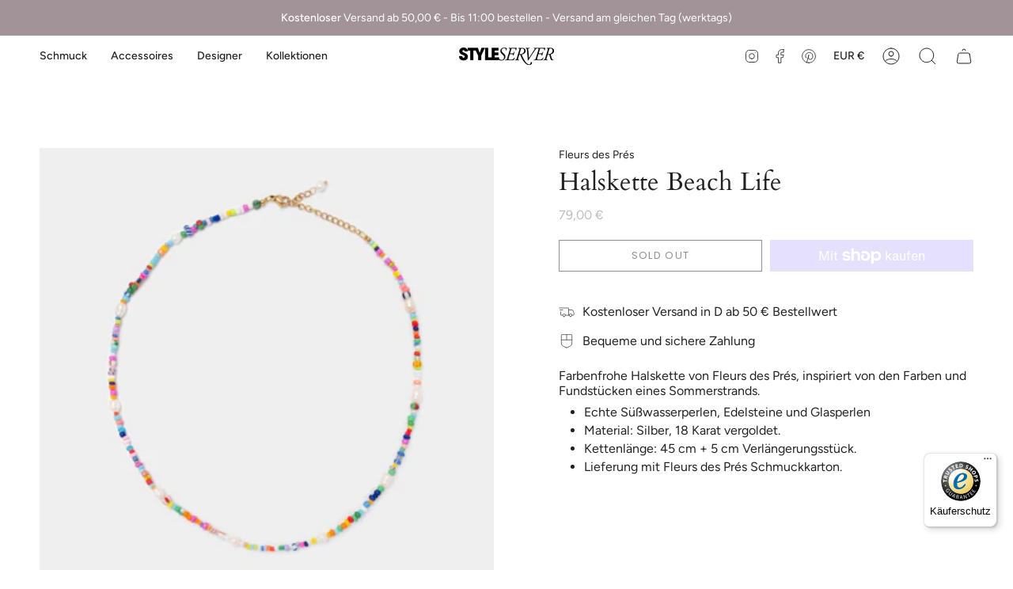

--- FILE ---
content_type: text/javascript
request_url: https://widgets.trustedshops.com/js/X29A5AFA1EA472B50B25B041192E87535.js
body_size: 1151
content:
((e,t)=>{const r={shopInfo:{tsId:"X29A5AFA1EA472B50B25B041192E87535",name:"styleserver.de",url:"www.styleserver.de",language:"de",targetMarket:"DEU",ratingVariant:"WIDGET",eTrustedIds:{accountId:"acc-0d8287c3-1a5f-464a-a732-b91b81d16711",channelId:"chl-90f657e7-295a-4fad-9713-b4dc5df359c5"},buyerProtection:{certificateType:"CLASSIC",certificateState:"PRODUCTION",mainProtectionCurrency:"EUR",classicProtectionAmount:100,maxProtectionDuration:30,plusProtectionAmount:2e4,basicProtectionAmount:100,firstCertified:"2010-05-31 00:00:00"},reviewSystem:{rating:{averageRating:0,averageRatingCount:0,overallRatingCount:79,distribution:{oneStar:0,twoStars:0,threeStars:0,fourStars:0,fiveStars:0}},reviews:[]},features:["GUARANTEE_RECOG_CLASSIC_INTEGRATION","SHOP_CONSUMER_MEMBERSHIP","DISABLE_REVIEWREQUEST_SENDING","MARS_EVENTS","MARS_REVIEWS","MARS_PUBLIC_QUESTIONNAIRE","MARS_QUESTIONNAIRE"],consentManagementType:"OFF",urls:{profileUrl:"https://www.trustedshops.de/bewertung/info_X29A5AFA1EA472B50B25B041192E87535.html",profileUrlLegalSection:"https://www.trustedshops.de/bewertung/info_X29A5AFA1EA472B50B25B041192E87535.html#legal-info",reviewLegalUrl:"https://help.etrusted.com/hc/de/articles/23970864566162"},contractStartDate:"2009-08-06 00:00:00",shopkeeper:{name:"Florian Köhler",street:"Am Zirkus 2",country:"DE",city:"Berlin",zip:"10117"},displayVariant:"trustmark-only",variant:"full",twoLetterCountryCode:"DE"},"process.env":{STAGE:"prod"},externalConfig:{trustbadgeScriptUrl:"https://widgets.trustedshops.com/assets/trustbadge.js",cdnDomain:"widgets.trustedshops.com"},elementIdSuffix:"-98e3dadd90eb493088abdc5597a70810",buildTimestamp:"2026-01-17T05:10:58.621Z",buildStage:"prod"},a=r=>{const{trustbadgeScriptUrl:a}=r.externalConfig;let o=t.querySelector(`script[src="${a}"]`);o&&t.body.removeChild(o),o=t.createElement("script"),o.src=a,o.charset="utf-8",o.setAttribute("data-type","trustbadge-business-logic"),o.onerror=()=>{throw new Error(`The Trustbadge script could not be loaded from ${a}. Have you maybe selected an invalid TSID?`)},o.onload=()=>{e.trustbadge?.load(r)},t.body.appendChild(o)};"complete"===t.readyState?a(r):e.addEventListener("load",(()=>{a(r)}))})(window,document);